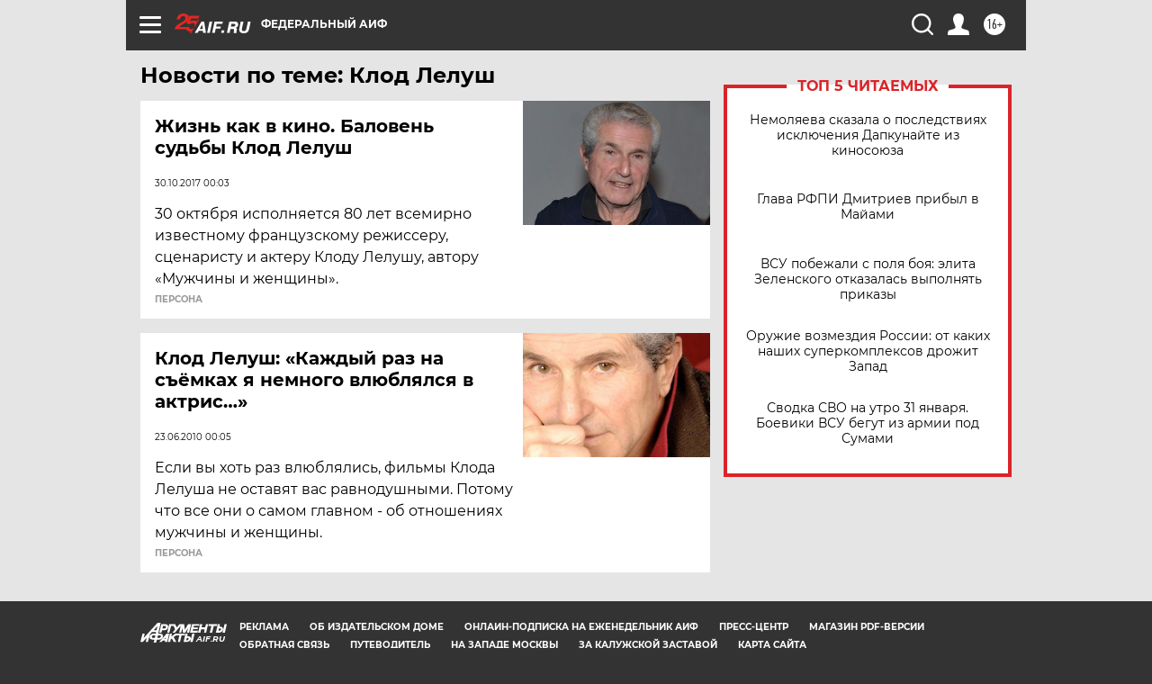

--- FILE ---
content_type: text/html
request_url: https://tns-counter.ru/nc01a**R%3Eundefined*aif_ru/ru/UTF-8/tmsec=aif_ru/462855974***
body_size: -71
content:
B59D7B34697EBB11X1769913105:B59D7B34697EBB11X1769913105